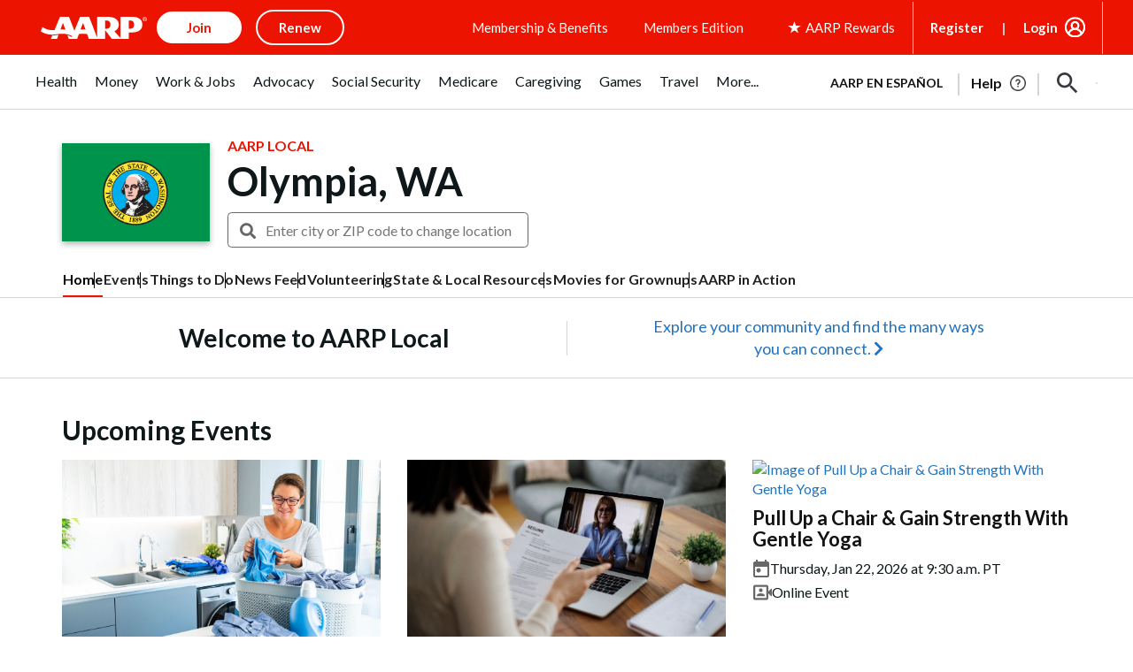

--- FILE ---
content_type: text/html; charset=utf-8
request_url: https://www.google.com/recaptcha/api2/aframe
body_size: 267
content:
<!DOCTYPE HTML><html><head><meta http-equiv="content-type" content="text/html; charset=UTF-8"></head><body><script nonce="gGyYudAbYS1KERonZl346A">/** Anti-fraud and anti-abuse applications only. See google.com/recaptcha */ try{var clients={'sodar':'https://pagead2.googlesyndication.com/pagead/sodar?'};window.addEventListener("message",function(a){try{if(a.source===window.parent){var b=JSON.parse(a.data);var c=clients[b['id']];if(c){var d=document.createElement('img');d.src=c+b['params']+'&rc='+(localStorage.getItem("rc::a")?sessionStorage.getItem("rc::b"):"");window.document.body.appendChild(d);sessionStorage.setItem("rc::e",parseInt(sessionStorage.getItem("rc::e")||0)+1);localStorage.setItem("rc::h",'1769114627775');}}}catch(b){}});window.parent.postMessage("_grecaptcha_ready", "*");}catch(b){}</script></body></html>